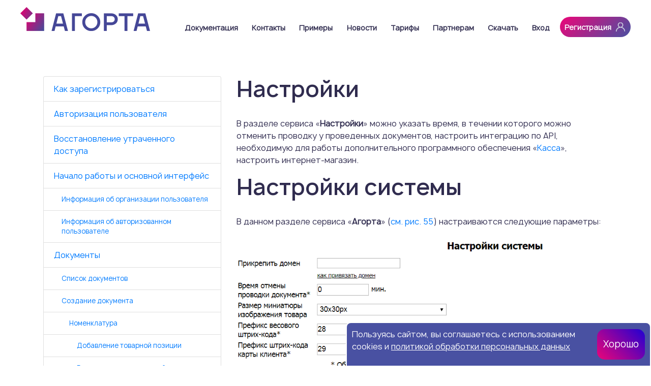

--- FILE ---
content_type: text/html; charset=UTF-8
request_url: https://agorta.ru/pages/37
body_size: 4007
content:
<!DOCTYPE html>
<html>
	<head>
		<base href="https://agorta.ru/ui/" />
		<meta charset="utf-8" />
		<title>Настройки сервиса для составления бухгалтерских документов и товароучета Агорта</title>
		<meta name="description" content="Настройки сервиса для составления бухгалтерских документов и товароучета Агорта">
		<meta name="viewport" content="width=device-width, initial-scale=1, shrink-to-fit=no">
		
		<link rel="apple-touch-icon" sizes="180x180" href="/ui/css/img/apple-touch-icon.png?v=1769354431
">
		<link rel="icon" type="image/png" sizes="32x32" href="/ui/css/img/favicon-32x32.png?v=1769354431
">
		<link rel="icon" type="image/png" sizes="16x16" href="/ui/css/img/favicon-16x16.png?v=1769354431
">
		<link rel="manifest" href="/ui/css/img/site.webmanifest?v=1769354431
">
		<link rel="mask-icon" href="/ui/css/img/safari-pinned-tab.svg?v=1769354431
" color="#5bbad5">
		<link rel="shortcut icon" href="/ui/css/img/favicon.ico?v=1769354431
">
		<meta name="msapplication-TileColor" content="#2d89ef?v=1769354431
">
		<meta name="msapplication-config" content="/ui/css/img/browserconfig.xml?v=1769354431
">
		<meta name="theme-color" content="#ffffff">

		<!-- Bootstrap core CSS -->
  		<link href="vendor/bootstrap/css/bootstrap.min.css" rel="stylesheet">

  		<!-- Custom styles for this template -->
  		<!-- <link href="css/modern-business.css" rel="stylesheet"> -->
		<script type="text/javascript" src="scripts/jquery-3.3.1.min.js"></script>
		<link rel="stylesheet" href="css/base.css?v=1769354431
" type="text/css" />
	</head>
	<body>
				<nav class="navbar fixed-top navbar-expand-lg navbar-agorta bg-white fixed-top">
		<div id="menu" class="container">
	<a class="navbar-brand" href="/">
		<img src="css/img/logo.svg" id="logo" alt="Агорта" title="Агорта">
	</a>
	<button class="navbar-toggler navbar-toggler-right collapsed" type="button" data-toggle="collapse" data-target="#navbarResponsive" aria-controls="navbarResponsive" aria-expanded="false" aria-label="Toggle navigation">
        <span class="navbar-toggler-icon"></span>
    </button>
	<div class="collapse navbar-collapse" id="navbarResponsive">
		<ul class="navbar-nav">
						<li class="nav-item"><a class="nav-link " href="/pages/2">Документация</a></li>
						<li class="nav-item"><a class="nav-link " href="/pages/40">Контакты</a></li>
						<li class="nav-item"><a class="nav-link " href="/pages/45">Примеры</a></li>
						<li class="nav-item"><a class="nav-link " href="/pages/52">Новости</a></li>
						<li class="nav-item"><a class="nav-link " href="/tarifs">Тарифы</a></li>
						<li class="nav-item"><a class="nav-link " href="/partners">Партнерам</a></li>
						<li class="nav-item"><a class="nav-link " href="/softs">Скачать</a></li>
						<li class="nav-item"><a class="nav-link " href="/login">Вход</a></li>
						<li class="nav-item"><a class="nav-link reg_button" href="/registration">Регистрация</a></li>
					</ul>
	</div>
</div>
		</nav>
		<div id="content">
			<div class="container">
	<div class="row">
		<div class="col-lg-4 mb-4 ">
			<div id="sidebar-wrapper">
	<div class="list-group">
				<a class="list-group-item " href="/pages/3">
			<div style="padding-left: 0px;">
				Как зарегистрироваться
			</div>
		</a>
				<a class="list-group-item " href="/pages/4">
			<div style="padding-left: 0px;">
				Авторизация пользователя
			</div>
		</a>
				<a class="list-group-item " href="/pages/5">
			<div style="padding-left: 0px;">
				Восстановление утраченного доступа
			</div>
		</a>
				<a class="list-group-item " href="/pages/6">
			<div style="padding-left: 0px;">
				Начало работы и основной интерфейс
			</div>
		</a>
				<a class="list-group-item small" href="/pages/7">
			<div style="padding-left: 15px;">
				Информация об организации пользователя
			</div>
		</a>
				<a class="list-group-item small" href="/pages/8">
			<div style="padding-left: 15px;">
				Информация об авторизованном пользователе
			</div>
		</a>
				<a class="list-group-item " href="/pages/9">
			<div style="padding-left: 0px;">
				Документы
			</div>
		</a>
				<a class="list-group-item small" href="/pages/10">
			<div style="padding-left: 15px;">
				Список документов
			</div>
		</a>
				<a class="list-group-item small" href="/pages/11">
			<div style="padding-left: 15px;">
				Создание документа
			</div>
		</a>
				<a class="list-group-item small" href="/pages/12">
			<div style="padding-left: 30px;">
				Номенклатура
			</div>
		</a>
				<a class="list-group-item small" href="/pages/13">
			<div style="padding-left: 45px;">
				Добавление товарной позиции
			</div>
		</a>
				<a class="list-group-item small" href="/pages/14">
			<div style="padding-left: 45px;">
				Редактирование товарной позиции
			</div>
		</a>
				<a class="list-group-item small" href="/pages/15">
			<div style="padding-left: 45px;">
				Удаление товарной позиции
			</div>
		</a>
				<a class="list-group-item small" href="/pages/16">
			<div style="padding-left: 15px;">
				Редактирование документа
			</div>
		</a>
				<a class="list-group-item small" href="/pages/17">
			<div style="padding-left: 15px;">
				Удаление документа
			</div>
		</a>
				<a class="list-group-item small" href="/pages/18">
			<div style="padding-left: 15px;">
				Просмотр, печать и скачивание документа
			</div>
		</a>
				<a class="list-group-item small" href="/pages/19">
			<div style="padding-left: 15px;">
				Проведение документа
			</div>
		</a>
				<a class="list-group-item " href="/pages/20">
			<div style="padding-left: 0px;">
				Справочники
			</div>
		</a>
				<a class="list-group-item small" href="/pages/21">
			<div style="padding-left: 15px;">
				Создание записей в справочнике
			</div>
		</a>
				<a class="list-group-item small" href="/pages/22">
			<div style="padding-left: 15px;">
				Редактирование записей в справочнике
			</div>
		</a>
				<a class="list-group-item small" href="/pages/23">
			<div style="padding-left: 15px;">
				Удаление записи из справочника
			</div>
		</a>
				<a class="list-group-item small" href="/pages/24">
			<div style="padding-left: 15px;">
				Особенности справочника Товары
			</div>
		</a>
				<a class="list-group-item small" href="/pages/25">
			<div style="padding-left: 30px;">
				Сопутствующие товары
			</div>
		</a>
				<a class="list-group-item small" href="/pages/26">
			<div style="padding-left: 30px;">
				Составной товар и его компоненты
			</div>
		</a>
				<a class="list-group-item small" href="/pages/27">
			<div style="padding-left: 30px;">
				Импорт товаров
			</div>
		</a>
				<a class="list-group-item small" href="/pages/28">
			<div style="padding-left: 30px;">
				Дубли в названиях товаров
			</div>
		</a>
				<a class="list-group-item small" href="/pages/29">
			<div style="padding-left: 30px;">
				НДС при СНО без НДС
			</div>
		</a>
				<a class="list-group-item small" href="/pages/30">
			<div style="padding-left: 30px;">
				Массовые действия
			</div>
		</a>
				<a class="list-group-item " href="/pages/31">
			<div style="padding-left: 0px;">
				Аналитика
			</div>
		</a>
				<a class="list-group-item small" href="/pages/32">
			<div style="padding-left: 15px;">
				Баланс
			</div>
		</a>
				<a class="list-group-item small" href="/pages/33">
			<div style="padding-left: 30px;">
				Детализация	документов с контрагентом
			</div>
		</a>
				<a class="list-group-item small" href="/pages/34">
			<div style="padding-left: 15px;">
				Сотрудники
			</div>
		</a>
				<a class="list-group-item small" href="/pages/35">
			<div style="padding-left: 30px;">
				Детализация выплат сотрудникам
			</div>
		</a>
				<a class="list-group-item small" href="/pages/36">
			<div style="padding-left: 15px;">
				Статистика продаж
			</div>
		</a>
				<a class="list-group-item " href="/pages/37">
			<div style="padding-left: 0px;">
				Настройки
			</div>
		</a>
				<a class="list-group-item small" href="/pages/39">
			<div style="padding-left: 15px;">
				Настройки Интернет-магазина
			</div>
		</a>
				<a class="list-group-item small" href="/pages/41">
			<div style="padding-left: 30px;">
				Настройка способов доставки
			</div>
		</a>
				<a class="list-group-item small" href="/pages/42">
			<div style="padding-left: 30px;">
				Настройка способов оплаты
			</div>
		</a>
				<a class="list-group-item small" href="/pages/43">
			<div style="padding-left: 30px;">
				Настройка статусов заказов
			</div>
		</a>
				<a class="list-group-item small" href="/pages/65">
			<div style="padding-left: 15px;">
				Как дать необходимые разрешения расширению браузера для ЕГАИС?
			</div>
		</a>
				<a class="list-group-item " href="/pages/44">
			<div style="padding-left: 0px;">
				Права пользователей
			</div>
		</a>
				<a class="list-group-item " href="/pages/45">
			<div style="padding-left: 0px;">
				Примеры
			</div>
		</a>
				<a class="list-group-item small" href="/pages/46">
			<div style="padding-left: 15px;">
				Как выставить счет
			</div>
		</a>
				<a class="list-group-item small" href="/pages/47">
			<div style="padding-left: 15px;">
				Добавление товаров на склад
			</div>
		</a>
				<a class="list-group-item small" href="/pages/48">
			<div style="padding-left: 15px;">
				Как выписать чек
			</div>
		</a>
				<a class="list-group-item small" href="/pages/49">
			<div style="padding-left: 15px;">
				Как вернуть товар на склад
			</div>
		</a>
				<a class="list-group-item small" href="/pages/50">
			<div style="padding-left: 15px;">
				Установка и настройка кассы
			</div>
		</a>
				<a class="list-group-item small" href="/pages/51">
			<div style="padding-left: 15px;">
				Обзор кассы, видео-инструкция
			</div>
		</a>
				<a class="list-group-item small" href="/pages/60">
			<div style="padding-left: 15px;">
				Первичная бухгалтерия или как учитывать взаиморасчеты с контрагентами
			</div>
		</a>
				<a class="list-group-item " href="/pages/58">
			<div style="padding-left: 0px;">
				Удаление аккаунта и связанных с ним данных
			</div>
		</a>
			</div>
	<div id="show-sidebar"></div>
</div>
		</div>
		<div class="col-lg-8 mb-4">
			<h1>Настройки</h1>
<p>В разделе сервиса «<b>Настройки</b>» можно указать время, в течении которого можно отменить проводку у проведенных документов, настроить интеграцию по API, необходимую для работы дополнительного программного обеспечения «<a href="/softs/info/kassa">Касса</a>», настроить интернет-магазин.</p>
<h2>Настройки системы</h2>
<p>В данном разделе сервиса «<b>Агорта</b>» (<a href="/pages/37#image55">см. рис. 55</a>) настраиваются следующие параметры:</p>
<p align="center">
	<a name="image55"></a>
	<img src="/ui/css/img/pages/image55.png" alt="Системные настройки" title="Системные настройки">
	<br>
	<i>Рис. 55: Системные настройки</i>
</p>
<ul>
	<li>Домен любого уровня, прикрепленный к системе клиента.</li>
	<li>Время, в течение которого можно отменить проводку документа, указывается в минутах.</li>
	<li>Размер миниатюры изображения товара в справочнике «<b>Товары</b>».</li>
	<li>Префикс штрих-кода для весовых товаров.</li>
	<li>Префикс штрих-кода для карты клиента.</li>
</ul>
<p>Для сохранения настроек нажмите кнопку «<b>Сохранить</b>».</p>
<p>В случае ошибки отобразится соответствуюее сообщение.</p>
<p>Если время отмены проводки документа указать 0, то данное время будет неограничено.</p>
<h2>Домен</h2>
<p>Сервис «<b>Агорта</b>» позволяет клиенту прикреплять свой домен любого уровня.</p>
<p>Чтобы прикрепить свой домен необходимо в поле «<b>Прикрепить домен</b>» раздела «<b>Настроки системы</b>» указать необходимый домен. Кириллические домены на данный момент не поддерживаются. Домен следует вводить без «www».</p>


<h2>Интеграция по API</h2>
<p>В данном разделе сервиса «<b>Агорта</b>» указан адрес для запросов по API и настраивается секретный ключ, по которому предоставляется доступ к данным, передаваемым по API (<a href="/pages/37#image56">см. рис. 56</a>).</p>
<p align="center">
	<a name="image56"></a>
	<img src="/ui/css/img/pages/image56.png" alt="Настройки интеграции по API" title="Настройки интеграции по API">
	<br>
	<i>Рис. 56: Настройки интеграции по API</i>
</p>
<p>Укажите секретный ключ в соответствующем поле. Если нажать кнопку «<b>Генерировать</b>», то секретный ключ будет создан автоматически. При необходимости нажмите кнопку «<b>Добавить</b>» для создания нескольких секретных ключей. Нажатие кнопки «<b>Удалить</b>» удаляет секретный ключ. Нажмите кнопку «<b>Сохранить</b>» и данные будут сохранены, в противном случае отобразится сообщение об ошибке.</p>
		</div>
	</div>
</div>		</div>
  		<script src="vendor/bootstrap/js/bootstrap.bundle.min.js"></script>
		<script type="text/javascript" src="scripts/js.js?v=1769354431
"></script>
				<!-- Yandex.Metrika counter --> <script type="text/javascript" > (function(m,e,t,r,i,k,a){m[i]=m[i]||function(){(m[i].a=m[i].a||[]).push(arguments)}; m[i].l=1*new Date();k=e.createElement(t),a=e.getElementsByTagName(t)[0],k.async=1,k.src=r,a.parentNode.insertBefore(k,a)}) (window, document, "script", "https://mc.yandex.ru/metrika/tag.js", "ym"); ym(52979734, "init", { clickmap:true, trackLinks:true, accurateTrackBounce:true, webvisor:true }); </script> <noscript><div><img src="https://mc.yandex.ru/watch/52979734" style="position:absolute; left:-9999px;" alt="" /></div></noscript> <!-- /Yandex.Metrika counter -->
				<div class="cookie_ok bg-fiolet">
			<p>Пользуясь сайтом, вы соглашаетесь с использованием cookies и <a href="/agreement.pdf" target="_blank">политикой обработки персональных данных</a></p>
			<button type="button" class="btn btn-agorta btn-agorta-reg" id="cookie_ok">
				Хорошо
			</button>
		</div>
			</body>
	<link rel="stylesheet" href="/ui/css/all.css?v=">
</html>

--- FILE ---
content_type: text/css
request_url: https://agorta.ru/ui/css/base.css?v=1769354431
body_size: 2837
content:
* {
	margin: 0;
	padding: 0;
}

@font-face {
    font-family: 'Manrope';
    src: url('/ui/webfonts/Manrope-Regular.eot');
    src: local('Manrope Regular'), local('Manrope-Regular'),
        url('/ui/webfonts/Manrope-Regular.eot?#iefix') format('embedded-opentype'),
        url('/ui/webfonts/Manrope-Regular.woff2') format('woff2'),
        url('/ui/webfonts/Manrope-Regular.woff') format('woff'),
        url('/ui/webfonts/Manrope-Regular.ttf') format('truetype');
    font-weight: normal;
    font-style: normal;
}

@font-face {
    font-family: 'ManropeSemibold';
    src: url('/ui/webfonts/Manrope-Semibold.eot');
    src: local('Manrope Semibold'), local('Manrope-Semibold'),
        url('/ui/webfonts/Manrope-Semibold.eot?#iefix') format('embedded-opentype'),
        url('/ui/webfonts/Manrope-Semibold.woff2') format('woff2'),
        url('/ui/webfonts/Manrope-Semibold.woff') format('woff'),
        url('/ui/webfonts/Manrope-Semibold.ttf') format('truetype');
    font-weight: normal;
    font-style: normal;
}

body {
	font-family: Manrope;
	color: #302c4f;
	font-size: 1rem;
}

ol, ul {
	margin-bottom: 0;
}

h1, h2, h3, h4 {
	color: #302c4f;
	font-size: 2.7rem;
	margin-bottom: 30px;
	font-family: ManropeSemibold;
}

#autorization h1 {
	text-align: center;
}

.bg-fiolet h1, .bg-fiolet h2, .bg-fiolet h3, .bg-fiolet h4,
.bg-blue h1, .bg-blue h2, .bg-blue h3, .bg-blue h4 {
	color: #fff;
}

h4 {
	font-size: 1.3rem;
	font-weight: bold;
	text-align: center;
}

li:not(.nav-item) {
	margin-left: 32px;
}

.popup {
	position: fixed;
	left: 0px;
	top: 0px;
	width: 100%;
	height: 100%;
	background: rgba(255,255,255,0.5);
	text-align: center;
	overflow-y: auto;
	z-index: 1200;
}

.popup_area {
	background: #fff;
	padding: 20px;
	border: 1px solid #ccc;
	border-radius: 5px;
	margin: 20px auto;
	min-width: 200px;
	max-width: 99%;
	box-sizing: border-box;
	display: inline-block;
	text-align: left;
	position: relative;
}

.popup .close_button {
	position: absolute;
	top: 0px;
	right: 0px;
	background: #990000;
	cursor: pointer;
	width: 20px;
	height: 20px;
	border-radius: 5px;
	color: #fff;
	font-size: 15px;
	text-align: center;
	padding-top: 2px;
}

.popup .close_button:hover {
	background: #ff0000;
}

.big-text {
	font-size: 1.3rem;
}

#index_page img {
	width: 70%;
}

#index_page .card {
	border: none;
}

#index_page .card .card-body {
	padding: 0;
}

#index_page .card img {
	width: auto;
	height: 130px;
	margin: 30px auto;
}

#menu {
	max-width: 1200px !important;
}

#menu ul {
	width: 100%;
	justify-content: space-between;
}

.row {
	padding-top: 60px;
	padding-bottom: 60px;
	margin: 0;
}

.table {
	display: table;
	height: 100%;
	width: 100%;
}

.vcenter {
	display: table-cell;
	vertical-align: middle;
}

textarea:focus,
input:focus,
button:focus {
	outline: none;
}

.bg-white {
	background-color: #fff;
}

.bg-blue {
	background-color: #69b4e8;
	color: #fff;
}

.bg-fiolet {
	background-color: #4951a2;
	color: #fff;
}

.navbar-agorta .navbar-nav .nav-link {
	color: #302c4f;
	font-size: 14px;
	font-weight: bold;
	padding-bottom: 0;
	padding-top: 0;
	margin-top: 36px;
}

.navbar-agorta .navbar-brand {
	width: 255px;
	padding-top: 0;
	margin-right: 60px;
}

.navbar-agorta .navbar-toggler-icon {
	display: block;
	width: 23px;
	height: 3px;
	background-color: transparent;
	margin: 7px 0;
	position: relative;
}

.navbar-agorta .collapsed .navbar-toggler-icon {
	background-color: #575aa5;
}

.navbar-agorta .navbar-toggler-icon:after,
.navbar-agorta .navbar-toggler-icon:before {
	content: '';
	display: block;
	width: 23px;
	height: 3px;
	background-color: #575aa5;
	position: absolute;
	left: 0;
	top: 0px;
	transform: rotate(45deg);
}

.navbar-agorta .collapsed .navbar-toggler-icon:after,
.navbar-agorta .collapsed .navbar-toggler-icon:before {
	top: -7px;
	transform: rotate(0deg);
}

.navbar-agorta .navbar-toggler-icon:after {
	transform: rotate(-45deg);
}

.navbar-agorta .collapsed .navbar-toggler-icon:after {
	top: 7px;
}

#autorization #form .reg_button,
.navbar-agorta .navbar-nav .reg_button {
	display: inline-block;
	border-radius: 20px;
	padding: 9.5px;
	padding-right: 38px;
	background: linear-gradient(-225deg, #ec0578, #4951a2);
	color: #fff;
	margin-top: 25px;
	position: relative;
}

#autorization #form .reg_button {
	padding-right: 9.5px;
}

.navbar-agorta .navbar-nav .reg_button:after {
	content: '';
	position: absolute;
	width: 18px;
	height: 18px;
	right: 11px;
	top: 50%;
	margin-top: -9px;
 	background: url(/ui/css/img/user-icon.png) right center no-repeat;
 }

#content {
	margin-top: 90px;
}



#autorization {
	display: table;
	width: 100%;
	height: 100%;
}

img {
	max-width: 100%;
}

#autorization div:nth-child(1) {
	display: table-cell;
	text-align: center;
	vertical-align: middle;
}

#autorization #form {
	width: 350px;
	padding: 20px;
	margin: 0px auto;
	text-align: left;
	border: 1px solid #ccc;
	border-radius: 10px;
	display: inline-block;
}

#autorization #form label {
	display: inline-block;
	margin: 5px 0px;
	margin-right: 10px;
	min-width: 80px; 
	font-weight: bold;
	font-size: 14px;
}

#autorization #form p {
	margin: 5px 0px;
	word-break: break-all;
}

#autorization #form input {
	width: 100%;
}

.false {
	color: #f00;
}

.true {
	color: #00f;
}


.cssload-loader {
	width: 125px;
	height: 25px;
	line-height: 25px;
	text-align: center;
	position: relative;
	left: 50%;
	top: 20px;
	transform: translate(-50%, -50%);
		-o-transform: translate(-50%, -50%);
		-ms-transform: translate(-50%, -50%);
		-webkit-transform: translate(-50%, -50%);
		-moz-transform: translate(-50%, -50%);
	font-family: helvetica, arial, sans-serif;
	text-transform: uppercase;
	font-weight: 900;
	font-size:9px;
	color: rgb(0,0,0);
	letter-spacing: 0.2em;
	margin-top: 20px;
}
.cssload-loader::before, .cssload-loader::after {
	content: "";
	display: block;
	width: 7px;
	height: 5px;
	background: rgb(0,0,0);
	position: absolute;
	animation: cssload-load 2.28s infinite alternate ease-in-out;
		-o-animation: cssload-load 2.28s infinite alternate ease-in-out;
		-ms-animation: cssload-load 2.28s infinite alternate ease-in-out;
		-webkit-animation: cssload-load 2.28s infinite alternate ease-in-out;
		-moz-animation: cssload-load 2.28s infinite alternate ease-in-out;
}
.cssload-loader::before {
	top: 0;
}
.cssload-loader::after {
	bottom: 0;
}



@keyframes cssload-load {
	0% {
		left: 0;
		height: 10px;
		width: 7px;
	}
	50% {
		height: 4px;
		width: 20px;
	}
	100% {
		left: 117px;
		height: 10px;
		width: 7px;
	}
}

@-o-keyframes cssload-load {
	0% {
		left: 0;
		height: 10px;
		width: 7px;
	}
	50% {
		height: 4px;
		width: 20px;
	}
	100% {
		left: 117px;
		height: 10px;
		width: 7px;
	}
}

@-ms-keyframes cssload-load {
	0% {
		left: 0;
		height: 10px;
		width: 7px;
	}
	50% {
		height: 4px;
		width: 20px;
	}
	100% {
		left: 117px;
		height: 10px;
		width: 7px;
	}
}

@-webkit-keyframes cssload-load {
	0% {
		left: 0;
		height: 10px;
		width: 7px;
	}
	50% {
		height: 4px;
		width: 20px;
	}
	100% {
		left: 117px;
		height: 10px;
		width: 7px;
	}
}

@-moz-keyframes cssload-load {
	0% {
		left: 0;
		height: 10px;
		width: 7px;
	}
	50% {
		height: 4px;
		width: 20px;
	}
	100% {
		left: 117px;
		height: 10px;
		width: 7px;
	}
}

.work_table {
	width: 100%;
	border-collapse: collapse;
}

.work_table td, .work_table th {
	border: 1px solid #ccc;
	padding: 2px;
}

.work_table th {
	font-weight: bold;
	text-align: center;
}

.work_table tr:hover {
	background: #eee;
}

#admin_menu {
	border-bottom: 2px solid #eee;
	padding: 5px 10px;
	padding-top: 90px;
}

.menu {
	display: inline-block;
}

.menu li {
	list-style-type: none;
	display: inline-block;
	position: relative;
}

.menu li a {
	display: inline-block;
	padding: 3px 5px;
	border: 1px solid #777;
	text-decoration: none;
	color: #777;
}

.menu li a:hover {
	color: #000;
	border: 1px solid #000;
}

.form_table {
	margin: 10px auto;
}

.form_table td {
	padding-bottom: 10px;
}

.form_table input[type='text'], .form_table input[type='password'], .form_table textarea, .form_table select {
	width: 100%;
}

.hide {
	display: none;
}

ol ol {
	list-style: lower-alpha;
}

.help {
	display: inline-block !important;
	position: relative;
	border-radius: 50%;
	border: 1px dashed #000;
	font-size: 12px;
	line-height: 12px;
	width: 15px;
	height: 15px;
	text-align: center;
}

.help .help_txt {
	display: none !important;
	position: absolute;
	padding: 5px;
	border: 1px solid #eee;
	background: #fff;
	width: 200px;
	text-align: left !important;
	margin-top: -15px;
	margin-left: -1px;
}

.help:hover .help_txt {
	display: block !important;
}

#captcha {
	height: 30px;
	vertical-align: middle;
}

#captcha_reload {
	height: 30px;
	cursor: pointer;
}

.container {
	padding: 0;
}

.btn-agorta {
	width: 300px;
	max-width: 100%;
	min-height: 60px;
	border-radius: 15px;
	font-size: 18px;
	line-height: 46px;
	color: #fff;
	background: linear-gradient(45deg, #ec0578, #4951a2);
	border: none;
}

.btn-agorta-reg {
	background: linear-gradient(45deg, #ec0578, #2000d2);
}

#sidebar-wrapper {
    position: fixed;
    width: 100%;
    left: -100%;
    top: 0;
    height: 100%;
    overflow-y: auto;
    transition: all 0.5s;
    -ms-overflow-style: none;
    overflow: -moz-scrollbars-none;
    z-index: 1050;
}

#show-sidebar {
    position: fixed;
    padding: 5px;
    left: 0px;
    top: 50%;
    width: 25px;
    border: 1px solid #ccc;
    background: #fff;
    transition: all 0.5s;
    z-index: 30;
}

#show-sidebar::after {
    content: "Содержание";
    display: block;
    text-align: center;
    word-break: break-all;
    line-height: 13px;
    cursor: pointer;
}

.sidebar-wrapper-show {
    left: 0 !important;
}

.sidebar-wrapper-show #show-sidebar {
    left: calc(100% - 25px);
}

.sidebar-wrapper-show #show-sidebar:after {
    content: 'Закрыть';
}

.page_number {
	width: 50px;
}

.toggle_list {
	cursor: pointer;
}

.toggle_list div {
	position: relative;
	display: inline-block;
}

.toggle_list div:after {
	content: '';
	position: absolute;
	right: -15px;
	top: 8px;
	width: 0;
	height: 0;
	border-top: 10px solid #000;
	border-left: 5px solid transparent;
	border-right: 5px solid transparent;
}

.toggle_list_show div:after {
	border-top: none;
	border-bottom: 10px solid #000;
}

.cookie_ok {
	position: fixed;
	bottom: 0;
	right: 0;
	border-radius: 10px 10px 0 0;
	border: 2px solid #fff;
	border-bottom: none;
	padding: 10px;
	display: flex;
    align-items: center;
    width: 600px;
}

.cookie_ok a {
	color: #fff;
	text-decoration: underline;
}

.cookie_ok a:hover {
	color: #fff;
	text-decoration: none;
}

.cookie_ok .btn-agorta {
	width: 100px;
	margin-left: 10px;
}

.addimg_files {
	display: flex;
	flex-wrap: wrap;
}

.addimg_files div {
	border: 1px solid #ccc;
	padding: 2px;
	display: flex;
    align-items: anchor-center;
    margin: 2px;
    cursor: pointer;
}

.addimg_files div:hover {
	border: 1px solid #000;
}

.addimg_files img {
	max-width: 100px;
	max-height: 100px;
}

@media (min-width: 992px) {
	#show-sidebar {
    	display: none;
	}

	#sidebar-wrapper {
    	position: static;
    	overflow-y: inherit;
    	z-index: 1;
	}
}

@media (max-width: 992px) {
	h1, h2, h3 {
		font-size: 1.5rem;
	}

	h4 {
		font-size: 1.1rem;
	}

	#content {
		margin-top: 0;
	}

	#menu {
		max-width: 100% !important;
	}

	.navbar-agorta .navbar-brand {
		width: 118px;
	}

	.navbar-agorta .navbar-collapse {
		background-color: #575aa5;
		margin: 0 -16px;
		padding: 0 16px;
		padding-bottom: 35px;
	}

	.navbar-agorta .navbar-collapse .nav-link {
		color: #fff;
	}

	.navbar-agorta .navbar-nav .reg_button {
		background: transparent;
		padding-left: 0;
		padding-right: 60px;
	}

	.navbar-agorta .navbar-nav .reg_button:before {
		content: '';
		position: absolute;
		width: 40px;
		height: 40px;
		border-radius: 50%;
		background: linear-gradient(45deg, #ec0578, #4951a2);
		top: 0;
		right: 0;
	}

	#autorization #form {
		max-width: 320px;
	}
}

@media (max-width: 610px) {
	.cookie_ok {
		width: 100%;
		font-size: 12px;
	}
}

@media (max-width: 370px) {
	.cookie_ok {
		display: block;
		text-align: center;
	}

	.cookie_ok .btn-agorta {
		width: 100%;
		display: block;
		margin-left: 0;
	}
}

--- FILE ---
content_type: application/javascript; charset=utf8
request_url: https://agorta.ru/ui/scripts/js.js?v=1769354431
body_size: 1163
content:
function show_window(id=null, html='Загрузка...', btnclose=true) {
	if($('#'+id).length>0) {
		$('#'+id).remove();
	}
	if(btnclose===true) {
		var btn_close='<div class="close close_button"><i class="fas fa-times"></i></div>';
	}
	else {
		var btn_close='';
	}
	$('input').blur();
	return $('body').append('<div class="popup" id="'+id+'"><div class="popup_area">'+btn_close+'<div class="mobile_scroll"><div class="popup_content">'+html+'</div></div></div></div>');
}

const container = document.querySelector("body");

const observer = new MutationObserver((mutations) => {
	mutations.forEach(m => {
		if (m.type !== "childList") {
		  return;
		}
		if($('.popup').length>0) $('body').css('overflow-y', 'hidden');
		else $('body').css('overflow-y', 'auto');
	});
});

observer.observe(container, { childList: true });

function close_window(elem){
	var w=$(elem).closest('.popup');
	$(w).remove();
}

$('body').off('click', '.close');
$('body').off('click', '.btn-close');
$('body').off('click', 'input[name="no"]');
$('body').on('click', '.close', function (){close_window(this)});
$('body').on('click', '.btn-close', function (){close_window(this)});
$('body').on('click', 'input[name="no"]', function (){close_window(this)});

function load_window(link, id=null, btnclose=true) {
	if(id==null) {
		id=$.now();
	}
	show_window(id, 'Загрузка...', btnclose);
	$('#'+id+' .popup_content').load(link, function(html, status, req){
		if(status=='error' && req.status==403) {
			$('#'+id+' .popup_content').html(html);
		}
	});
}

$('body').off('click', '.show_window');
$('body').on('click', '.show_window', function(e){
	e.preventDefault();
	var href=$(this).attr('href');
	var cl=$(this).attr('data-close');
	var window_id=$(this).attr('data-window_id');
	if(cl) {
		load_window(href, window_id, false);
	}
	else {
		load_window(href, window_id);
	}
});

$('.back').click(function(){
	window.history.back();
});

$('#captcha_reload').click(function(){
	$('#captcha').attr('src', '/images/captcha.png');
});

$('#show-sidebar').click(function(){
	$('#sidebar-wrapper').toggleClass('sidebar-wrapper-show');
});

function paymethods_select() {
	if($('#paymethods_select').val()=='promised') {
		$('#pay_summ').attr('disabled', 'true');
		$('.promised').show();
		$('.nopromised').hide();
	}
	else {
		$('#pay_summ').removeAttr('disabled');
		$('.promised').hide();
		$('.nopromised').show();
	}
}

$('#paymethods_select').change(function(){
	paymethods_select();
});

if($('#paymethods_select').length>0) {
	paymethods_select();
}

function setCookie(name, value, options = {path: '/'}) {
	if (!name) {
		return;
	}

	options = options || {};

	if (options.expires instanceof Date) {
		options.expires = options.expires.toUTCString();
	}

	if (value instanceof Object) {
		value = JSON.stringify(value);
	}
	let updatedCookie = encodeURIComponent(name) + "=" + encodeURIComponent(value);
	for (let optionKey in options) {
		updatedCookie += "; " + optionKey;
		let optionValue = options[optionKey];
		if (optionValue !== true) {
			updatedCookie += "=" + optionValue;
		}
	}
	document.cookie = updatedCookie;
}
$('body').off('click', '#cookie_ok');
$('body').on('click', '#cookie_ok', function() {
	var now = new Date();
	setCookie('cookie_ok', true, {path: '/', expires: new Date(now.getFullYear(), now.getMonth()+1, now.getDate())});
	$('.cookie_ok').remove();
});


--- FILE ---
content_type: image/svg+xml
request_url: https://agorta.ru/ui/css/img/logo.svg
body_size: 9643
content:
<?xml version="1.0" encoding="UTF-8" standalone="no"?>
<!DOCTYPE svg PUBLIC "-//W3C//DTD SVG 1.1//EN" "http://www.w3.org/Graphics/SVG/1.1/DTD/svg11.dtd">
<svg version="1.1" id="Layer_1" xmlns="http://www.w3.org/2000/svg" xmlns:xlink="http://www.w3.org/1999/xlink" x="0px" y="0px" width="255px" height="48px" viewBox="0 0 255 48" enable-background="new 0 0 255 48" xml:space="preserve">  <image id="image0" width="255" height="48" x="0" y="0"
    href="[data-uri]
/wD/oL2nkwAAAAlwSFlzAAALEgAACxIB0t1+/AAAAAd0SU1FB+QMHAoWEJKG1ncAAAABb3JOVAHP
oneaAAAT5UlEQVR42u1de3Bc1Xn//c6VVpIfMeZlQtKmY9zADCHgYDA2BiRZ+xCPuqS2hokSSmow
K5swJE4NhLTRTOmMQ8Ij1PYKBQhx2qG1PZkY3EralRMVCE6EeQZS0uIJtOVViB3Z2JKlvefrH/vQ
7r3n7nslObO/P0A+99zvPHa/c37fd77zLUUEhWLfvE2dmryhcVbTqgvf6T5W8Is11FDDjIMqtOLw
vE2dmtiuybbDY2N7njyze9Z0d76GGmooHQUp//CcTZ02sF2glCYhZEvjxPHaAlBDDScw8ir/8JxN
nVrJdiGVENAENAlN1WLF47UFoIYaTlDkVP7n52zsBGW7UCkNIrnrI70IKLTYqC0ANdRwIsJT+V+a
s7FTU20XKiXEpMIjtfOnF4OWMdq1BaCGGk4wGJX/pTkbO21wu5AqRfPtDIXXafoPaBBaqZYjddjT
W1sAaqjhhIFL+X/VtLFTCxNU36TsRGIhSJoBWqWft/gaagtADTWcKMhS/l81beyMq8wdP2N3z6b6
Gc+Q9AMQQtXCJqu2ANRQwwmAtPK/1rSxUxNJxU8qOiZ3fknb+0j+O7UIZDMDIVrsOXV7epfUFoAa
apjJUADwmm9jpw1s12mqj0mFJ7J2fOeun/k8w0xoOXaktgDUUMNMhnrNt7FTW5Pn+AIYKL7Byefl
AEwuBqJUy+FjDXu6awtADTXMSNSBuAFZzr2Mc3zD7m5nKLvttRggwRpsyorG8cYlAJ7KbLR/wV1h
DYTjKvFunApiERNJWbYC4irhTIxDQVtAPNluPNlG3OL+u16548ZqTYw/2HMPIZ8u+kXFaLQvvK2c
tgPtkeugcV1FBkIejfaHO4t5ZVnHfU2zD88KKJEWIRYTXATBfBBNIjgOYgTAGxC8SMHQ+LjdPzS0
4aNKdDcQitwNwWdKeVfAURKHAHkN2tq/fPk7z3V3d+spne9CQPxftL9rXf5+9VwLLX9ZQgOHowPh
6/PVqhsbn7uqbtaRQSGXZe7cuXd3MytIsAZAK8IGJgiuvv2VO55yNqpFztBKnS9IKLgkF5K0WaFS
C1Dm/xN/i5psu1pobn6ssb4Bt4JsKPZd0VgEoCzlh/AcEKsqMxoZKbRmMLh1kYb6+hw0fYHEXJBI
z3LyDxINAE4HcDqI5SA21Deqo4FQzw6trM2D/3bTf5Y59hUgrijlVWb+pTR+vm/Bu4FQzw/H69W9
Q0+u+zBHmxWc70LGiLcKqia4nmRJ/fL7e/4uFgv/V6466kLpPhZvqG+3gWFvGj+5u6dtfkz6BcRh
JtiCCSFXb3rtzidMjWqlsn0HGe/byi0z1Zad2UYVPxufb3R58kteNEic23zV1jOq2L2Ko739wY/5
Q5H7NNTrJG8mObeoMYOzAXyZtv0fgVDkH/z+3nnTPSYAIPlxAHfUT9hvBkKRDZlr2UxHd3e3gpS2
CAIAlLTlrQIAFx7cPKJ8VsCmDBdztGdaLGzIhFbeig8kZGTt9JnmBRKmhU1OMglHWzYBqebnqNBa
zus+zbwTP1Pg9z+0xBbfiwS/StIqRxYJBfAWWvqFYDBy4XSPLd0vcDbALf5AZNc11/SeED6offsW
LCYxv/QxozDlBxILwKhSARscTtNu5D/aywz3tYEJUSqn4gOT79hOuu9cSJTjLoFjIagWBGwp631R
J4TyB9p7rqWSpwAsrLDohQI+HQg8dM10jzEL5OePj9tPdHTs9E13V/JBl/sdBFs6OnbmXMzrMv/R
dnDzyODJdwQEiGqqi50KadO0Eyd3Y5EJXWet3phH8QFAK7MT0UT37STdTy8QmOxLNdDcvHVOfYNa
CufiIvI2wDfckywrXDumyMpq9E0gL1P4e8/nhKbI4axC8qipbqA9skY0/zmxW3vIExkn8LSAL5Dy
FsCjIGZB8McQWSLgCk/ziGgSyE+CwW1/MTCw/idljVvEJvhMAfMzl+RCACd5ViJXHhr58H4AGzJK
34Tg3wvqCzGHgJvVeHw/zDLkvbyV6Gafic+D+9x15RyAC7KHifmHDh1cDGC/VxN1zoLUAmAriWry
Yq+jPTtjN44DEzYLU/wElIvu25mLAAy+AAcDkSopv8+nLoOB/grV3bH+m3uc5f5Q5BcAlmZPPD8Z
CkXO7u/v+k0l+ybgbbGB8FC5coLBbS0g/8lT8QXvQXAPxHo0Glvn6TD0+3vnidJfInEngDOdz0ko
AR/3t0daYn1dvyi1vyQ+ivaHmwup293drZ755ekXKq2+AuJLZnlc3xZ66B8H+2/eBwDR/vBjAB4r
RH4gsPUCKOtFw6Nd0YHwbaWOMRPNzd119Y0LLofDtCXwdHQg7GKVgVDPJgDfdo3TEj9yKL/xw287
uHnEF9cBTQ5rh72fWgwkk+rTWr3x9UIVH0gc8ZnpfqZTz0n3bQdLqAoUjbu2Eg6ZygkMmsp1ATbX
dMDv33KmkI8DrDc9F+BRS42fHY2G74/lUHwAiMXWjcQGwluaGurPEZFHzLXYSI1dzdf0njoV4+vu
7taDfeufiw6Er9fAn4vIuLFXkG9MRX9Kgc93xtKkE9XZ6SFTfbH5U6OgPAzUk/K1Hdw8cvz4REBn
nAK47HKRCVvJ6tuKUHwg6fCbvBDkovt2mlm46X6aJVRp4kXEYGvJ+wMD6173GIxx4gUz1OmnrC1O
ipgx9q/G+sNr+/puPVyMyN271x6JDXTdKMBtxgrkJ3wT9r1TPdTB/vBukrcaHwquvPrqSMkOtapC
idHeF1pDpvJLL333BREccg+RK5qbH2v0bCZXH9Yc3DwijeMBTRl2Hu3ZwIRYWH3b639TlOIDSZsf
mVTfTPftDKV3hRZXweEXDD58MonF7kk0r7gAMD7e9KwIjjvLCTTnc7hMNfztD60kea35qWyKDXQ9
UI78WH/4eyJyh/kprw8EepcWJ7F8LL/kve8L5Leu3hDqeByXTXV/CoGArYbC0flz5w+b6icCmWTI
MMaGusbRFV7t5E3jtebA5pG6+vEME4CJ4zwLq28pQfFTzYrLf2Cm+7bKjipMLQJ2Vbz945cDJsFq
yOuNoaEbxggxOaNOGhn53Yw57gIAav1NU7lAdkX7u75TiTZiA13fhshucwfsO6d6zN3d3RpiZmeE
WjTV/cmH5ubHGiFY7n4iz+7YsWbc+00z9VegJ/UvKIHnmgObR8asxoAmhrXIhIBlKP6ktz+T7tsZ
Tj0T3Z/MIZD0FxScd7iIfsF8ROdl70/OO/ea5cFf+V6WhlAocjbIZme5iBzRE/W3VLItu54bBOI+
ZSD+zO/fcmYJIssCSY+oQ/nYVPclHxoaji0znqDQm30CgIIy+p4kx3ewYBVad+D2ERsNgTgR7Hqj
dMUHgDiQdXKQSffTuzzcdN9WmQyhCtoPNBumz9veT4KCveYHqMqRXymwxTN2PbJ3743vV7KtvXvC
b0NocACSUFbHVI9dRJo8nlQzULS0vtK8U3vZ+ykkv6PvOMsJ+Vww+PDJpneK0qB1B24fWf/G3/6s
3AFqpRK7PMx035QyLJPu20TFHX7NV209g8S5zvJc9n4K8+ad8rwI3E4ywfKZElFGj6ARBesHVWlP
bKNcGhfYag+eF3iUv1OcoOrDFGAmkKNe9r6jomETIm1MeHz20zVI0mXPZ9L9TI9/Ft3PMBUqCZ9W
zeYn3vZ+Cjt2rLEJcS2KJBrGx/Wl0zG/TgjcjkwI3srHakpFNLrhJUDcjIK8aCrHHQw+fDJEAqZn
WvjrqexLPjQ3b50DEZdTlMJnctv7qYrwsPvNx87Tovxpmx9mez57pzfH91f6nF80SrP3U/CY+Jlg
97e3P3gaCZd9K8SLpcgrAib5Zy7ruK+paEklQjhxP0kD+5KR+Ni7z01VPwqBz6cuM92vEIMn3wSL
ltnuJ2eQ8sNN9zPteSfd1waGUGnazxLt/YxBmQMtUJ1Q32IQj/tOMo9Z/qea7YrH1dWmow2nV3vM
yzruawoEIxGAXvfatw8Ndcer3Y+i4BFgBpXf9ASAvr6b/hcQ1zVeAotar9r6KWd5XSFCMzE8Z1On
rXianTyrn7BUQpmVwoRCIvEGAMBK/FupRHIOANpSsAHELXWJM3pv0uvvzCkwSfczyyq587detfVT
dbTOcpYXYu+nEI12vRoIRd43xFgvbmvbcsrg4C2/q1yPiwNpzwZMIQfMTyXLaRcYM5Ur8ZV0XTof
Vq16ZO6xY/GzaenQXJm1AYTxarVAjsK2vlvNsZcCEWmhw5wVyNGJ0ff3Fy4Ee0H8qbO4Pq5WAng0
s6xo5dcKfy0K56dsdqQTcCDxNxJlmRF8zuhAIMOpZ6D72rHLZ7GBNEOo3KTX2ZbHDar89n42uBfA
FxxlVPVWK4CdletxcdBaHVZGjifVvt1mVPI6bRe56HBeINRT0M9JJ0gzkevGN8lN0di6/67y2IuC
V4AZhc8UxVCEe0GEXcUJuz9L+Yum/Zk5/tJHcISLrqdi9913Aww5Aoy5AbJ+E8CVYaiSt/pEUFQ8
vyc87H6R6Q31ra+fOGLsF/hH1WxXyE+aym1bHSpWVgXxQLlp1qoDc4BZofZ+ClrHfwaIuOWwzZnM
pPid36DMWUoOD0X2SgemDHWz2ICDIaRThlVO+wlpcW4VImKD+rpAqKdgOSJyBt2fX0GJFaqJvr5b
P/AHew47nX4EPlvVhkUugJvGHsx3YahKiAPyjUpFMlYaGqrN+I0mPhMI9XQXKkfV1QGQwwCysimR
OK01tO08YP0rqbKild/2VHDTbp1jIXDQfbeCe9H9dIhxRSa97crvf1qRn3DNecLr+q1iZJkUP4mF
oVDPn/T3h9+sSKdLAIFfA7jE2a/W9t6zftq37kCl2wsGe8+hYeen4JVS5JUDgfwStrolFgsXbjtP
PZpNhQSLSr6aessES6w2YHL+i6f9SnkouOmHPM0/7lmYgpvp/mRZZQ4qqHVZKbsKhY38OdWqCpqT
VVhal5AdNj809F+Z+8GCkmaUDxmDyI+hdTDW33VJLHbzjFV8rwCzyk+JzjJvS6D9XgrOwsry2vMe
DMFRXilvP0VapyKtIwV+AA9XvyWv9vUTQnW7q5xYf/XVkfv37OmqmB2eiCuoX2fcgbTsKlaeCI6T
2FxAzbgA74HW6xOjvv1DQzeM5X9n+uEdYFZZCHFFR8dOXypgqHjaD6/d25BnT+Wj+0Reuu9RVolb
fSToD7jt/SqhlQRFKmSvFImBgfXP+kM9bxBw3mQ7ZXyC9wC4qVJtxbXvPhKuDL4CPB+Ldr1arDxS
xqL9Xd1TPmlTBNFoq8olVQcIzj58+MOlAJ4GSqH9nkpv2vkzFRwoie57mACVcPi1hradB3JKMsyA
PNXv33r+lLTl2QWP3ZO4MdDes7YSbfiDPTeR+KLpmRJ993SOf6ZiKu87ZGaYKsHhVyLdV0Ruez4X
3TebAOVCaZopv9bBaHR9tFS5gVDkQYBfcZYLrTYAL5Xf89IwPvreD+sbF3yd4Dmuvmn0BkI9djKf
XWnjbt/2RUCZj0dEhqLR9buLFPkHD88AM5GHYgNd4VJkAok8jULlOnpOZpj6FlDCzp/OvIsS6X6+
sgIdgpU45zfddBMRe3xcni1Hrob5fj85vaG+Q0PdcRBfFoHrJ6yYSOb5g0Co57vt7Q8WFYG3ZElv
fSDY8/cQ9SMakoIK5KgiwtNl8sxkeAWYscCQXi8oFX8WglHXA5Glq1Y9MhcomfbTlX67JLqfz2eQ
w+NfbjKPjo6dlpjoFrG/3N+do62GRAx3xYVXTHfO+EQWXdmUo8rGuPheDbRHrsuXhqyjY6flD/V0
nHyqfhmEZ0JMJWptpTMZ/8FAzD8QM670UDli+/puPS50Z5giaY2OxpuBUs/5ndQeJdJ9lkb3KxHe
e/DIB59TVK6bbkSRUX0GxGLrRgLByDCAZQ7hTYeOfLAMKCxHfLUQG+i61x+MLCS53vScwCIIH//9
4Q8f8AcjexQwLCJvaqXGlZYmKCwU8CIIriRxWs7GNL42EL35X6ZzvDMb0uoOMMNvhv51Q/7c/nlA
IAbTrVLqlQCeLFr5xUT3VQ7lLtieL5QhTIYUlzUxmivNJ1HlK39ynvbSqfwAoFUbpln5ASA20LUh
EIocAnhXjllaQGKtAGtTdgFUYtKY/o/H+AUaxNdi0fD3pnusMxVeAWYw54QsGpoYVAZDK5VZunib
v1AFLbhuoQzBcVGo3NvINNn70LMb635eiYmH0sa71dMd6puJaH/XNwVyvTHfXhkQyEEFWRXrryl+
LngFmFEVF8/vhRVL338ZgOs2KYlzQ6HejxetQTbUpCIiVzBPLmUuhSGklD5p85cxKR0dO30UQ9pm
4sXdu9ceKUGkC/PnnrZPRI45ywVy0Uz5FVsAiPV3/Yi67jwIBiohTyC7dB0/OzDQtWe6xzbTQRGj
8luoH6qE/FyZizXjK8s751eF79TZypyfIYgX3VeJ24Ll4NCRQxeDcGWTYRH39/Nhx44146ZQVpKW
WLq5Uu1UAtHoTb+NDoRDGuKHmH+BKBdEoAXyJDRWxPq71uzdE357usc005G4YSduT7/IgURSjspA
Ena/oRnVVrzDT/GgDY7YADQEqTv46Zx7yTLNRDSgDcKW7FMAm9m/0Dt5WQewkTiHspH4iW6hOPL5
AQKBEB+WPPFiLwPgvlmmPbLwltoOpB9w52BX4CUAPM+8RWSMdPePtKqaeWawv2sQwGBre+9ZdWJ/
XsDLKbIYbrs0DpG3hNhP8qkJy/5xJRxUSXwEiHPs03EL0Aipq7epbXd/yNFi5AQCvWcLUe8aK1ly
fIkJFGsQjLv7K1xCkdrRaw2FYTrDk2uoPP4fL2qdt8Ks5ZMAAAEuZVhJZk1NACoAAAAIAAcBEgAD
AAAAAQABAAABGgAFAAAAAQAAAGIBGwAFAAAAAQAAAGoBKAADAAAAAQACAAABMQACAAAAHAAAAHIB
MgACAAAAFAAAAI6HaQAEAAAAAQAAAKQAAADQAAAASAAAAAEAAABIAAAAAUFkb2JlIFBob3Rvc2hv
cCBDUzMgV2luZG93cwAyMDIwOjEyOjI4IDEzOjA4OjUzAAAAAAOgAQADAAAAAQABAACgAgAEAAAA
AQAAAP+gAwAEAAAAAQAAADAAAAAAAAAABgEDAAMAAAABAAYAAAEaAAUAAAABAAABHgEbAAUAAAAB
AAABJgEoAAMAAAABAAIAAAIBAAQAAAABAAABLgICAAQAAAABAAAAAAAAAAAAAABIAAAAAQAAAEgA
AAABe1u/jwAAACV0RVh0ZGF0ZTpjcmVhdGUAMjAyMC0xMi0yOFQxMDoyMjoxNiswMDowMNSM6eMA
AAAldEVYdGRhdGU6bW9kaWZ5ADIwMjAtMTItMjhUMTA6MjI6MTYrMDA6MDCl0VFfAAAAKXRFWHRk
Yzpmb3JtYXQAYXBwbGljYXRpb24vdm5kLmFkb2JlLnBob3Rvc2hvcOStn1QAAAA4dEVYdGljYzpj
b3B5cmlnaHQAQ29weXJpZ2h0IChjKSAxOTk4IEhld2xldHQtUGFja2FyZCBDb21wYW55+Vd5NwAA
ACF0RVh0aWNjOmRlc2NyaXB0aW9uAHNSR0IgSUVDNjE5NjYtMi4xV63aRwAAACZ0RVh0aWNjOm1h
bnVmYWN0dXJlcgBJRUMgaHR0cDovL3d3dy5pZWMuY2gcfwBMAAAAN3RFWHRpY2M6bW9kZWwASUVD
IDYxOTY2LTIuMSBEZWZhdWx0IFJHQiBjb2xvdXIgc3BhY2UgLSBzUkdCRFNIqQAAABV0RVh0cGhv
dG9zaG9wOkNvbG9yTW9kZQAzVgKzQAAAACZ0RVh0cGhvdG9zaG9wOklDQ1Byb2ZpbGUAc1JHQiBJ
RUM2MTk2Ni0yLjEcL2wLAAAAb3pUWHR0aWZmOk5hdGl2ZURpZ2VzdAAACJkVzMENwDAIA8CFeCQ2
BKK+0jbZf6S6j5PARiCGIVJKpmHAkC7Kyi3YpGtWXjTMYWzd2EumBYRQpj/ZRLf576Fe6MSVxXA8
705fp+H4wmY9a+w77l39A/yjG1Rgdi6oAAAAHXRFWHR0aWZmOlhSZXNvbHV0aW9uADcyMDAwMC8x
MDAwMC1vfEAAAAAddEVYdHRpZmY6WVJlc29sdXRpb24ANzIwMDAwLzEwMDAwrEoZZwAAACh0RVh0
eGFwOkNyZWF0ZURhdGUAMjAyMC0xMi0yOFQxMzowNzo0MCswMzowMN8x1iMAAAArdEVYdHhhcDpD
cmVhdG9yVG9vbABBZG9iZSBQaG90b3Nob3AgQ1MzIFdpbmRvd3OVtdYSAAAAKnRFWHR4YXA6TWV0
YWRhdGFEYXRlADIwMjAtMTItMjhUMTM6MDg6NTMrMDM6MDCYaFVOAAAAKHRFWHR4YXA6TW9kaWZ5
RGF0ZQAyMDIwLTEyLTI4VDEzOjA4OjUzKzAzOjAwZ4arlAAAADZ0RVh0eGFwTU06RG9jdW1lbnRJ
RAB1dWlkOkNDMjhBNkNGRjM0OEVCMTFCRjQ0RDdFQkUwNzk4M0FGfc0uogAAADZ0RVh0eGFwTU06
SW5zdGFuY2VJRAB1dWlkOkNEMjhBNkNGRjM0OEVCMTFCRjQ0RDdFQkUwNzk4M0FGvtmL0QAAABB0
RVh0eG1wOkNvbG9yU3BhY2UAMQUOyNEAAADFelRYdHhtcDpOYXRpdmVEaWdlc3QAABiVJdA5jgQx
DAPADzGwDuvAZtue+f+TRmYnFdAkINiiwuGrY1GBpeirMnm1Sba8HYfNKmnBzM3pJF57UaWbxmwt
kxbtay0qVKlRp5ty2wEXn9er0zdJWtdWyk7vMbVoX20ul65NgyYtejvd7LRQpUadcnsv0SWBhWlg
I5AoNOZrRCAKMYhDNqYkCSnodBVqUIduaEATc5ytv+jnPLXsRMf/fo7HOZ/8nrU/evz7/AACu1Nd
d89y6wAAABd0RVh0eG1wOlBpeGVsWERpbWVuc2lvbgAyNTVTZrNzAAAAFnRFWHR4bXA6UGl4ZWxZ
RGltZW5zaW9uADQ4LzcxXwAAAABJRU5ErkJggg==" />
</svg>
